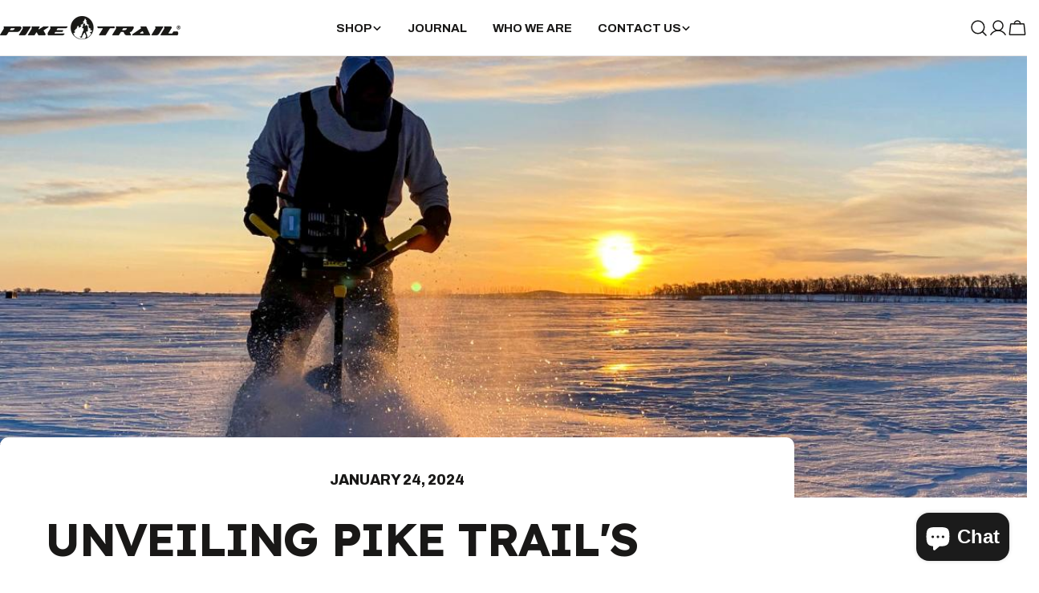

--- FILE ---
content_type: text/css
request_url: https://piketrail.com/cdn/shop/t/8/assets/section-main-article.css?v=22808068195720959701739395292
body_size: 18
content:
.product__sharing--title{margin-bottom:1.2rem}.product__sharing--inputs{display:flex;align-items:center;position:relative}.product__sharing--inputs:before{content:"";position:absolute;top:0;right:0;bottom:0;left:0;border:1px solid rgb(var(--color-border));border-radius:var(--buttons-radius, 0);pointer-events:none}.product__sharing--inputs input{border-color:transparent!important;background:#fff;text-overflow:ellipsis;box-shadow:none!important;border-end-end-radius:0;border-start-end-radius:0}.product__sharing--inputs .btn{padding:0 1.6rem!important;height:var(--buttons-height);border-radius:0 var(--buttons-radius, 0) var(--buttons-radius, 0) 0}.product__sharing .sharing__links{display:flex;align-items:center;margin:1.6rem -1rem 0}.product__sharing .sharing__links a{position:relative;display:flex;padding:0 1rem}.product__sharing .sharing__links a:before{content:"";position:absolute;top:-1rem;bottom:-1rem;left:0;right:0}.article-tags a{--color-border: var(--color-text-heading);height:3.8rem;padding-inline:2rem;display:inline-flex;align-items:center;justify-content:center;transition:.3s all;white-space:nowrap;border:1px solid rgb(var(--color-border));border-radius:var(--buttons-radius, 0)}.article-tags a:hover{--color-border: var(--color-button-hover-background);color:rgb(var(--color-button-hover-text));border-color:rgb(var(--color-border));background-color:rgb(var(--color-button-hover-background))}.article-navigation{padding-top:3rem;border-top:1px solid rgb(var(--color-border))}.article-navigation .btn{column-gap:.6rem}.article-navigation__prev svg{transform:scaleX(-1)}.article-navigation__heading{margin-top:.8rem}@media (max-width: 767.98px){.article-navigation{padding-top:2.2rem}}.article__wrapper{padding:3.2rem 1.5rem 0}.article__wrapper>*+*{margin-top:4rem}@media (max-width: 767.98px){.article__wrapper>*+*{margin-top:3.2rem}}@media (min-width: 1023.98px){.article__wrapper{position:relative;background-color:rgb(var(--color-background));max-width:99rem;margin-inline:auto;padding:4rem 3rem 0}.article--has-media .article__wrapper{margin-top:-7.5rem;border-radius:var(--blocks-radius) var(--blocks-radius) 0 0}}.article__header>*+*{margin-top:2.4rem}@media (max-width: 767.98px){.article__header>*+*{margin-top:2rem}}@media (min-width: 1023.98px){.article__title{max-width:85%;margin-inline:auto}}.article__meta{position:relative}.article__meta+.article__meta{padding-inline-start:1.3rem;margin-inline-start:1.2rem}.article__meta+.article__meta:before{content:"";width:.1rem;height:1.7rem;position:absolute;top:50%;inset-inline-start:0;transform:translateY(-50%);border-left:1px solid rgb(var(--color-border))}.article__blog a{font-size:var(--font-body-size)}.article-comment__title,.article-comment__form-title{margin-bottom:4rem}@media (max-width: 767.98px){.article-comment__title,.article-comment__form-title{margin-bottom:3.2rem}}.comment{padding-bottom:4rem;border-bottom:1px solid rgb(var(--color-border))}.comment+.comment{margin-top:4rem}.comment p{margin-top:0;margin-bottom:2rem}@media (max-width: 767.98px){.comment{padding-bottom:2.4rem}.comment+.comment{margin-top:2.4rem}}.comment__meta span{position:relative}.comment__meta span+span{padding-inline-start:1.3rem;margin-inline-start:1.2rem}.comment__meta span+span:before{content:"";width:.1rem;height:1.7rem;position:absolute;top:50%;inset-inline-start:0;transform:translateY(-50%);background:rgb(var(--color-border))}@media (min-width: 767.98px){.comment-form .form-footer{margin-top:4rem}}.comment-form__warning{margin-bottom:0;margin-top:1.2rem}
/*# sourceMappingURL=/cdn/shop/t/8/assets/section-main-article.css.map?v=22808068195720959701739395292 */
